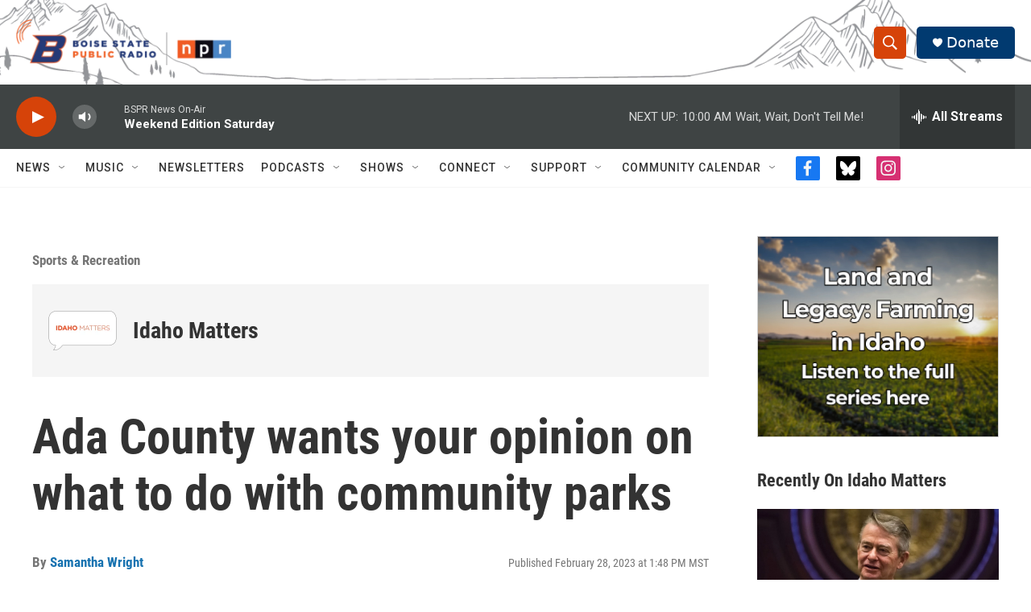

--- FILE ---
content_type: text/html; charset=utf-8
request_url: https://www.google.com/recaptcha/api2/aframe
body_size: 265
content:
<!DOCTYPE HTML><html><head><meta http-equiv="content-type" content="text/html; charset=UTF-8"></head><body><script nonce="uFadc-y_zD60uEeFUJY1qA">/** Anti-fraud and anti-abuse applications only. See google.com/recaptcha */ try{var clients={'sodar':'https://pagead2.googlesyndication.com/pagead/sodar?'};window.addEventListener("message",function(a){try{if(a.source===window.parent){var b=JSON.parse(a.data);var c=clients[b['id']];if(c){var d=document.createElement('img');d.src=c+b['params']+'&rc='+(localStorage.getItem("rc::a")?sessionStorage.getItem("rc::b"):"");window.document.body.appendChild(d);sessionStorage.setItem("rc::e",parseInt(sessionStorage.getItem("rc::e")||0)+1);localStorage.setItem("rc::h",'1769262242215');}}}catch(b){}});window.parent.postMessage("_grecaptcha_ready", "*");}catch(b){}</script></body></html>